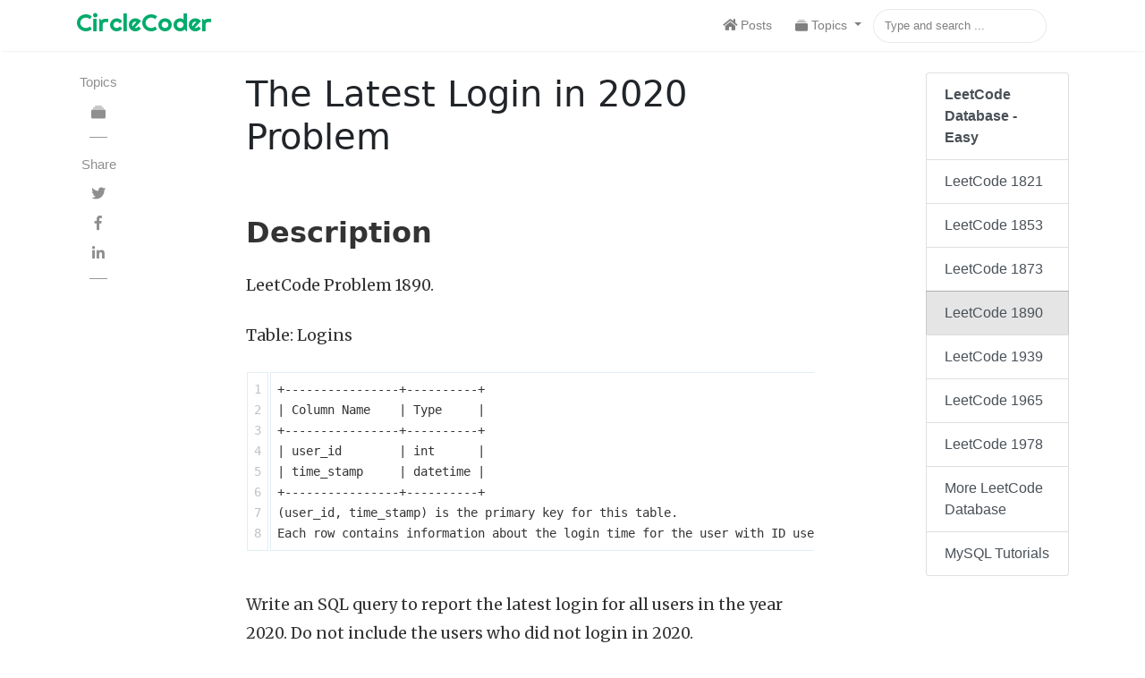

--- FILE ---
content_type: text/html; charset=utf-8
request_url: https://circlecoder.com/the-latest-login-in-2020/
body_size: 8704
content:
<!DOCTYPE html>
<html lang="en">
<head>
<meta charset="utf-8">
<meta name="viewport" content="width=device-width, initial-scale=1, shrink-to-fit=no">


<script data-ad-client="ca-pub-8271349713695192" async src="https://pagead2.googlesyndication.com/pagead/js/adsbygoogle.js"></script>


<!--
<link rel="icon" href="/assets/images/logo.png">
-->
<title>The Latest Login in 2020 Problem | CircleCoder</title>

<!-- Begin Jekyll SEO tag v2.8.0 -->
<title>The Latest Login in 2020 Problem | CircleCoder</title>
<meta name="generator" content="Jekyll v3.9.5" />
<meta property="og:title" content="The Latest Login in 2020 Problem" />
<meta property="og:locale" content="en_US" />
<meta name="description" content="LeetCode 1890. Write an SQL query to report the latest login for all users in the year 2020." />
<meta property="og:description" content="LeetCode 1890. Write an SQL query to report the latest login for all users in the year 2020." />
<link rel="canonical" href="https://circlecoder.com/the-latest-login-in-2020/" />
<meta property="og:url" content="https://circlecoder.com/the-latest-login-in-2020/" />
<meta property="og:site_name" content="CircleCoder" />
<meta property="og:type" content="article" />
<meta property="article:published_time" content="2021-06-13T00:00:00+00:00" />
<meta name="twitter:card" content="summary" />
<meta property="twitter:title" content="The Latest Login in 2020 Problem" />
<script type="application/ld+json">
{"@context":"https://schema.org","@type":"BlogPosting","dateModified":"2021-06-13T00:00:00+00:00","datePublished":"2021-06-13T00:00:00+00:00","description":"LeetCode 1890. Write an SQL query to report the latest login for all users in the year 2020.","headline":"The Latest Login in 2020 Problem","mainEntityOfPage":{"@type":"WebPage","@id":"https://circlecoder.com/the-latest-login-in-2020/"},"url":"https://circlecoder.com/the-latest-login-in-2020/"}</script>
<!-- End Jekyll SEO tag -->


<link rel="stylesheet" href="https://stackpath.bootstrapcdn.com/bootstrap/4.1.3/css/bootstrap.min.css" integrity="sha384-MCw98/SFnGE8fJT3GXwEOngsV7Zt27NXFoaoApmYm81iuXoPkFOJwJ8ERdknLPMO" crossorigin="anonymous">
    
<link href="/assets/css/screen.css" rel="stylesheet">

<link href="/assets/css/main.css" rel="stylesheet">


<link rel="apple-touch-icon" sizes="180x180" href="/assets/favicon_io/apple-touch-icon.png">
<link rel="icon" type="image/png" sizes="32x32" href="/assets/favicon_io/favicon-32x32.png">
<link rel="icon" type="image/png" sizes="16x16" href="/assets/favicon_io/favicon-16x16.png">
<link rel="manifest" href="/assets/favicon_io/site.webmanifest">


<script src="/assets/js/jquery.min.js"></script>

</head>


<!-- change your GA id in _config.yml -->

<!-- Global site tag (gtag.js) - Google Analytics -->
<script async src="https://www.googletagmanager.com/gtag/js?id=G-3SNRQRLW8L"></script>
<script>
  window.dataLayer = window.dataLayer || [];
  function gtag(){dataLayer.push(arguments);}
  gtag('js', new Date());

  gtag('config', 'G-3SNRQRLW8L');
</script>




<body class="layout-post">
	<!-- defer loading of font and font awesome -->
	<noscript id="deferred-styles">
		<link href="https://fonts.googleapis.com/css?family=Righteous%7CMerriweather:300,300i,400,400i,700,700i" rel="stylesheet">
		<link rel="stylesheet" href="https://use.fontawesome.com/releases/v5.0.13/css/all.css" integrity="sha384-DNOHZ68U8hZfKXOrtjWvjxusGo9WQnrNx2sqG0tfsghAvtVlRW3tvkXWZh58N9jp" crossorigin="anonymous">
	</noscript>


<!-- Begin Menu Navigation
================================================== -->
<nav class="navbar navbar-expand-lg navbar-light bg-white fixed-top mediumnavigation nav-down">

    <div class="container pr-0">

    <!-- Begin Logo -->
<!--
    <a class="navbar-brand" href="/">
    <img src="/" alt="CircleCoder">
    </a>
-->
    <!-- End Logo -->
    <div class="mainheading">
        <h3 class="sitetitle"><a href="/index.html">CircleCoder</a></h3>
<!--
        <p class="lead">
            Tech Learning, Tech Sharing.
        </p>
-->
    </div>

    <button class="navbar-toggler" type="button" data-toggle="collapse" data-target="#navbarMediumish" aria-controls="navbarSupportedContent" aria-expanded="false" aria-label="Toggle navigation">
    <span class="navbar-toggler-icon"></span>
    </button>

    <div class="collapse navbar-collapse" id="navbarMediumish">

        <!-- Begin Menu -->

            <ul class="navbar-nav ml-auto">

                
                <li class="nav-item">
                
                <a class="nav-link" href="/index.html">
                    <i class="fa fa-home" aria-hidden="true"></i>
                    <span>Posts</span>
                </a>
                </li>

                <li class="nav-item dropdown">
                    <a class="nav-link dropdown-toggle" href="#" id="navbarDropdown" role="button" data-toggle="dropdown" aria-haspopup="true" aria-expanded="false">
                        <svg width="1em" height="1em" viewBox="0 0 16 16" class="bi bi-collection-fill" fill="currentColor" xmlns="http://www.w3.org/2000/svg">
                            <path d="M0 13a1.5 1.5 0 0 0 1.5 1.5h13A1.5 1.5 0 0 0 16 13V6a1.5 1.5 0 0 0-1.5-1.5h-13A1.5 1.5 0 0 0 0 6v7z"/>
                            <path fill-rule="evenodd" d="M2 3a.5.5 0 0 0 .5.5h11a.5.5 0 0 0 0-1h-11A.5.5 0 0 0 2 3zm2-2a.5.5 0 0 0 .5.5h7a.5.5 0 0 0 0-1h-7A.5.5 0 0 0 4 1z"/>
                        </svg>
                        <span>Topics</span>
                    </a>
                    <div class="dropdown-menu" aria-labelledby="navbarDropdown">
                        <a class="dropdown-item" href="/topics.html">All Topics</a>
                        <div class="dropdown-divider"></div>
                        <a class="dropdown-item" href="/leetcode-solution-list/">LeetCode</a>
                        <div class="dropdown-divider"></div>
                        <a class="dropdown-item" href="/leetcode-database-solution-list/">LeetCode Database</a>
                        <div class="dropdown-divider"></div>
                        <a class="dropdown-item" href="/git-short-answers-list/">Git Short Answers</a>
                        <div class="dropdown-divider"></div>
                        <a class="dropdown-item" href="/mysql-tutorial-list/">MySQL</a>
                        <div class="dropdown-divider"></div>
                        <a class="dropdown-item" href="/operating-system-topic-list/">Operating System</a>
                        <div class="dropdown-divider"></div>
                        <a class="dropdown-item" href="/object-oriented-design-topic-list/">Object Oriented Design</a>
                        <div class="dropdown-divider"></div>
                        <a class="dropdown-item" href="/cplusplus-concept-list/">C++ Concepts</a>
                    </div>
                </li>


<!--
                <li class="nav-item">
                <a class="nav-link" href="/about">About</a>
                </li>


                <li class="nav-item">
                <a target="_blank" class="nav-link" href="https://bootstrapstarter.com/bootstrap-templates/template-mediumish-bootstrap-jekyll/"> Docs</a>
                </li>

                <li class="nav-item">
                <a target="_blank" class="nav-link" href="https://www.wowthemes.net/themes/mediumish-wordpress/"><i class="fab fa-wordpress-simple"></i> WP Version</a>
                </li>

                <li class="nav-item">
                <a target="_blank" class="nav-link" href="https://www.wowthemes.net/themes/mediumish-ghost/"><i class="fab fa-snapchat-ghost"></i> Ghost Version</a>
                </li>

                <li class="nav-item">
                <a target="_blank" class="nav-link" href="https://github.com/wowthemesnet/mediumish-theme-jekyll"><i class="fab fa-github"></i> Fork on Github</a>
                </li>
-->

                <script src="/assets/js/lunr.js"></script>


<style>
    .lunrsearchresult .title {color: #d9230f;}
    .lunrsearchresult .url {color: silver;}
    .lunrsearchresult a {display: block; color: #777;}
    .lunrsearchresult a:hover, .lunrsearchresult a:focus {text-decoration: none;}
    .lunrsearchresult a:hover .title {text-decoration: underline;}
</style>


<form class="bd-search" onSubmit="return lunr_search(document.getElementById('lunrsearch').value);">
    <input type="text" class="form-control text-small launch-modal-search" id="lunrsearch" name="q" maxlength="255" value="" placeholder="Type and search ..."/>
</form>

<div id="lunrsearchresults">
    <ul></ul>
</div>

<script src="/assets/js/lunrsearchengine.js"></script>

            </ul>

        <!-- End Menu -->

    </div>

    </div>
</nav>
<!-- End Navigation
================================================== -->

<div class="site-content">

<div class="container">

<!-- Site Title
================================================== -->
<!--
<div class="mainheading">
    <h1 class="sitetitle">CircleCoder</h1>
    <p class="lead">
        Tech Learning, Tech Sharing.
    </p>
</div>
-->

<!-- Content
================================================== -->
<div class="main-content">
    <!-- Begin Article
================================================== -->
<!--<div class="container">-->
    <div class="row">

        <!-- Post Share -->
        <div class="col-md-1 col-lg-1 pl-0">
            <div class="share sticky-top sticky-top-80">

    <p>
        Topics
    </p>
    <ul>
        <li class="ml-1 mr-1">
            <a href="/topics.html">
                <svg width="1em" height="1em" viewBox="0 0 16 16" class="bi bi-collection-fill" fill="currentColor" xmlns="http://www.w3.org/2000/svg">
                    <path d="M0 13a1.5 1.5 0 0 0 1.5 1.5h13A1.5 1.5 0 0 0 16 13V6a1.5 1.5 0 0 0-1.5-1.5h-13A1.5 1.5 0 0 0 0 6v7z"/>
                    <path fill-rule="evenodd" d="M2 3a.5.5 0 0 0 .5.5h11a.5.5 0 0 0 0-1h-11A.5.5 0 0 0 2 3zm2-2a.5.5 0 0 0 .5.5h7a.5.5 0 0 0 0-1h-7A.5.5 0 0 0 4 1z"/>
                </svg>
            </a>
        </li>
    </ul>
    <div class="sep"></div>

    <p>
        Share
    </p>
    <ul>
        <li class="ml-1 mr-1">
            <a target="_blank" href="https://twitter.com/intent/tweet?text=The Latest Login in 2020 Problem&url=https://circlecoder.com/the-latest-login-in-2020/" onclick="window.open(this.href, 'twitter-share', 'width=550,height=235');return false;">
                <i class="fab fa-twitter"></i>
            </a>
        </li>

        <li class="ml-1 mr-1">
            <a target="_blank" href="https://facebook.com/sharer.php?u=https://circlecoder.com/the-latest-login-in-2020/" onclick="window.open(this.href, 'facebook-share', 'width=550,height=435');return false;">
                <i class="fab fa-facebook-f"></i>
            </a>
        </li>

        <li class="ml-1 mr-1">
            <a target="_blank" href="https://www.linkedin.com/shareArticle?mini=true&url=https://circlecoder.com/the-latest-login-in-2020/" onclick="window.open(this.href, 'width=550,height=435');return false;">
                <i class="fab fa-linkedin-in"></i>
            </a>
        </li>

    </ul>
<!--     -->
    <div class="sep"></div>

    
        <script async src="//pagead2.googlesyndication.com/pagead/js/adsbygoogle.js"></script>
<!-- Under Header -->
<ins class="adsbygoogle"
    style="display:block"
    data-ad-client="ca-pub-8271349713695192"
    data-ad-slot=""
    data-ad-format="auto"
    data-full-width-responsive="true"></ins>
<script>
(adsbygoogle = window.adsbygoogle || []).push({});
</script>
<br/>
    
    
<!--
    <ul>
        <li>
        <a class="small smoothscroll" href="#disqus_thread"></a>
        </li>
    </ul>
-->
<!--     -->
</div>

        </div>
        <div class="col-md-1 col-lg-1 pl-0">
        </div>
        <!-- Post -->
        <!---->

        <!--<div class="col-md-7 col-lg-7 flex-first flex-md-unordered">-->
        <div class="col-md-7 col-lg-7">
            <div class="mainheading">

                <!-- Author Box -->
                

                <!-- Post Title -->
                <h1 class="posttitle">The Latest Login in 2020 Problem</h1>

            </div>

            <!-- Post Featured Image -->
<!--            
-->
            <!-- End Featured Image -->

            <!-- Post Content -->
            <div class="article-post">
                
                <!-- Toc if any -->
                
                <!-- End Toc -->
                <p><br /></p>

<h2 id="description">Description</h2>

<p>LeetCode Problem 1890.</p>

<p>Table: Logins</p>
<div class="language-plaintext highlighter-rouge"><div class="highlight"><pre class="highlight"><code><table class="rouge-table"><tbody><tr><td class="rouge-gutter gl"><pre class="lineno">1
2
3
4
5
6
7
8
</pre></td><td class="rouge-code"><pre>+----------------+----------+
| Column Name    | Type     |
+----------------+----------+
| user_id        | int      |
| time_stamp     | datetime |
+----------------+----------+
(user_id, time_stamp) is the primary key for this table.
Each row contains information about the login time for the user with ID user_id.
</pre></td></tr></tbody></table></code></pre></div></div>

<p>Write an SQL query to report the latest login for all users in the year 2020. Do not include the users who did not login in 2020.</p>

<p>Return the result table in any order.</p>

<p>The query result format is in the following example:</p>

<div class="language-plaintext highlighter-rouge"><div class="highlight"><pre class="highlight"><code><table class="rouge-table"><tbody><tr><td class="rouge-gutter gl"><pre class="lineno">1
2
3
4
5
6
7
8
9
10
11
12
13
14
15
16
17
18
19
20
21
22
23
24
25
26
27
28
</pre></td><td class="rouge-code"><pre>Logins table:
+---------+---------------------+
| user_id | time_stamp          |
+---------+---------------------+
| 6       | 2020-06-30 15:06:07 |
| 6       | 2021-04-21 14:06:06 |
| 6       | 2019-03-07 00:18:15 |
| 8       | 2020-02-01 05:10:53 |
| 8       | 2020-12-30 00:46:50 |
| 2       | 2020-01-16 02:49:50 |
| 2       | 2019-08-25 07:59:08 |
| 14      | 2019-07-14 09:00:00 |
| 14      | 2021-01-06 11:59:59 |
+---------+---------------------+

Result table:
+---------+---------------------+
| user_id | last_stamp          |
+---------+---------------------+
| 6       | 2020-06-30 15:06:07 |
| 8       | 2020-12-30 00:46:50 |
| 2       | 2020-01-16 02:49:50 |
+---------+---------------------+

User 6 logged into their account 3 times but only once in 2020, so we include this login in the result table.
User 8 logged into their account 2 times in 2020, once in February and once in December. We include only the latest one (December) in the result table.
User 2 logged into their account 2 times but only once in 2020, so we include this login in the result table.
User 14 did not login in 2020, so we do not include them in the result table.
</pre></td></tr></tbody></table></code></pre></div></div>

<p><br /></p>

<h2 id="mysql-solution">MySQL Solution</h2>

<div class="language-sql highlighter-rouge"><div class="highlight"><pre class="highlight"><code><table class="rouge-table"><tbody><tr><td class="rouge-gutter gl"><pre class="lineno">1
2
3
4
</pre></td><td class="rouge-code"><pre><span class="k">select</span> <span class="n">user_id</span><span class="p">,</span> <span class="k">max</span><span class="p">(</span><span class="n">time_stamp</span><span class="p">)</span> <span class="k">as</span> <span class="n">last_stamp</span>
<span class="k">from</span> <span class="n">Logins</span>
<span class="k">where</span> <span class="nb">year</span><span class="p">(</span><span class="n">time_stamp</span><span class="p">)</span> <span class="o">=</span> <span class="mi">2020</span>
<span class="k">group</span> <span class="k">by</span> <span class="n">user_id</span>
</pre></td></tr></tbody></table></code></pre></div></div>

            </div>

            <!-- Rating -->
            

            <!-- Post Date -->
            <p>
                <small>
                    <span class="post-date"><time class="post-date" datetime="2021-06-13">13 Jun 2021</time></span>           
                    
                </small>
            </p>

            <!-- Post Categories (Add | sort later) -->
            <div class="after-post-cats">
                <ul class="tags mb-4">
                    
                    
                    <li>
                        <a class="smoothscroll" href="/categories#Database">Database</a>
                    </li>
                    
                </ul>
            </div>
            <!-- End Categories -->

            <!-- Post Tags (Add | sort later) -->
            <div class="after-post-tags">
                <ul class="tags">
                    
                    
                    <li>
                        <a class="smoothscroll" href="/tags#MySQL">#MySQL</a>
                    </li>
                    
                    <li>
                        <a class="smoothscroll" href="/tags#Leetcode">#Leetcode</a>
                    </li>
                    
                </ul>
            </div>
            <!-- End Tags -->

            <!-- Prev/Next -->
            <div class="row PageNavigation d-flex justify-content-between font-weight-bold">
            
            <a class="prev d-block col-md-6" href="/suspicious-bank-accounts/"> &laquo; Suspicious Bank Accounts Problem</a>
            
            
            <a class="next d-block col-md-6 text-lg-right" href="/all-the-pairs-with-the-maximum-number-of-common-followers/">All the Pairs With the Maximum Number of Common Followers Problem &raquo; </a>
            
            <div class="clearfix"></div>
            </div>
            <!-- End Categories -->

            <div class="row">
                <br/>
            </div>

        </div>


        <div class="offset-md-0 col-md-3 offset-lg-1 col-lg-2 ">
            



            



            



            



            



            



            



            
<div id="list-example" class="list-group">

    <a class="list-group-item list-group-item-action" href="/leetcode-database-solution-list/"><b>LeetCode Database - Easy</b></a>

    
        <a class="list-group-item list-group-item-action" href="/find-customers-with-positive-revenue-this-year/">LeetCode 1821</a>
    

    
        <a class="list-group-item list-group-item-action" href="/convert-date-format/">LeetCode 1853</a>
    

    
        <a class="list-group-item list-group-item-action" href="/calculate-special-bonus/">LeetCode 1873</a>
    

    
        <a class="list-group-item list-group-item-action sidebar-highlight" href="/the-latest-login-in-2020/">LeetCode 1890</a>
    

    
        <a class="list-group-item list-group-item-action" href="/users-that-actively-request-confirmation-messages/">LeetCode 1939</a>
    

    
        <a class="list-group-item list-group-item-action" href="/employees-with-missing-information/">LeetCode 1965</a>
    

    
        <a class="list-group-item list-group-item-action" href="/employees-whose-manager-left-the-company/">LeetCode 1978</a>
    

    <a class="list-group-item list-group-item-action" href="/leetcode-database-solution-list/">More LeetCode Database</a>

    <a class="list-group-item list-group-item-action" href="/mysql-tutorial-list/">MySQL Tutorials</a>

</div>




            



            



            



            



            



        </div>


    </div>
<!-- End Article
================================================== -->


    
        <script async src="//pagead2.googlesyndication.com/pagead/js/adsbygoogle.js"></script>
<!-- Under Header -->
<ins class="adsbygoogle"
    style="display:block"
    data-ad-client="ca-pub-8271349713695192"
    data-ad-slot=""
    data-ad-format="auto"
    data-full-width-responsive="true"></ins>
<script>
(adsbygoogle = window.adsbygoogle || []).push({});
</script>
<br/>
    



<!-- Similar Posts 
================================================== -->
    <div class="section-title">
        <br/>
        <h2><span>Related Posts</span></h2>
    </div>
    <div class="row listrecent">
        
        
            
                
                    
                
            
        
            
                
                    
                
            
        
            
                
                    
                
            
        
            
                
                    
                
            
        
            
                
                    
                
            
        
            
                
                    
                
            
        
            
                
                    
                
            
        
            
                
                    
                
            
        
            
                
                    
                
            
        
            
                
                    
                
            
        
            
                
                    
                
            
        
            
                
                    
                
            
        
            
                
                    
                
            
        
            
                
                    
                
            
        
            
                
                    
                
            
        
            
                
                    
                
            
        
            
                
                    
                
            
        
            
                
                    
                
            
        
            
                
                    
                
            
        
            
                
                    
                
            
        
            
                
                    
                
            
        
            
                
                    
                
            
        
            
                
                    
                
            
        
            
                
                    
                
            
        
            
                
                    
                
            
        
            
                
                    
                
            
        
            
                
                    
                
            
        
            
                
                    
                
            
        
            
                
                    
                
            
        
            
                
                    
                
            
        
            
                
                    
                
            
        
            
                
                    
                
            
        
            
                
                    
                
            
        
            
                
                    
                
            
        
            
                
                    
                
            
        
            
                
                    
                
            
        
            
                
                    
                
            
        
            
                
                    
                
            
        
            
                
                    
                
            
        
            
                
                    
                
            
        
            
                
                    
                
            
        
            
                
                    
                
            
        
            
                
                    
                
            
        
            
                
                    
                
            
        
            
                
                    
                
            
        
            
                
                    
                
            
        
            
                
                    
                
            
        
            
                
                    
                
            
        
            
                
                    
                
            
        
            
                
                    
                
            
        
            
                
                    
                
            
        
            
                
                    
                
            
        
            
                
                    
                
            
        
            
                
                    
                
            
        
            
                
                    
                
            
        
            
                
                    
                
            
        
            
                
                    
                
            
        
            
                
                    
                
            
        
            
                
                    
                
            
        
            
                
                    
                
            
        
            
                
                    
                
            
        
            
                
                    
                
            
        
            
                
                    
                
            
        
            
                
                    
                
            
        
            
                
                    
                
            
        
            
                
                    
                
            
        
            
                
                    
                
            
        
            
                
                    
                
            
        
            
                
                    
                
            
        
            
                
                    
                
            
        
            
                
                    
                
            
        
            
                
                    
                
            
        
            
                
                    
                
            
        
            
                
                    
                
            
        
            
                
                    
                
            
        
            
                
                    
                
            
        
            
                
                    
                
            
        
            
                
                    
                
            
        
            
                
                    
                
            
        
            
                
                    
                
            
        
            
                
                    
                
            
        
            
                
                    
                
            
        
            
                
                    
                
            
        
            
                
                    
                
            
        
            
                
                    
                
            
        
            
                
                    
                
            
        
            
                
                    
                
            
        
            
                
                    
                
            
        
            
                
                    
                
            
        
            
                
                    
                
            
        
            
                
                    
                
            
        
            
                
                    
                
            
        
            
                
                    
                
            
        
            
                
                    
                
            
        
            
                
                    
                
            
        
            
                
                    
                
            
        
            
                
                    
                
            
        
            
                
                    
                
            
        
            
                
                    
                
            
        
            
                
                    
                
            
        
            
                
                    
                
            
        
            
                
                    
                
            
        
            
                
                    
                
            
        
            
                
                    
                
            
        
            
                
                    
                
            
        
            
                
                    
                
            
        
            
                
                    
                
            
        
            
                
                    
                
            
        
            
                
                    
                
            
        
            
                
                    
                
            
        
            
                
                    
                
            
        
            
                
                    
                
            
        
            
                
                    
                
            
        
            
                
                    
                
            
        
            
                
                    
                
            
        
            
                
                    
                
            
        
            
                
                    
                
            
        
            
                
                    
                
            
        
            
                
                    
                
            
        
            
                
                    
                
            
        
            
                
                    
                
            
        
            
                
                    
                
            
        
            
                
                    
                
            
        
            
                
                    
                
            
        
            
                
                    
                
            
        
            
                
                    
                
            
        
            
                
                    
                
            
        
            
                
                    
                
            
        
            
                
                    
                
            
        
            
                
                    
                
            
        
            
                
                    
                
            
        
            
                
                    
                
            
        
            
                
                    
                
            
        
            
                
                    
                
            
        
            
                
                    
                
            
        
            
                
                    
                
            
        
            
                
                    
                
            
        
            
                
                    
                
            
        
            
                
                    
                
            
        
            
                
                    
                
            
        
            
                
                    
                
            
        
            
                
                    
                
            
        
            
                
                    
                
            
        
            
                
                    
                
            
        
            
                
                    
                
            
        
            
                
                    
                
            
        
            
                
                    
                
            
        
            
                
                    
                
            
        
            
                
                    
                
            
        
            
                
                    
                
            
        
            
                
                    
                
            
        
            
                
                    
                
            
        
            
                
                    
                
            
        
            
                
                    
                
            
        
            
                
                    
                
            
        
            
                
                    
                
            
        
            
                
                    
                
            
        
            
                
                    
                
            
        
            
                
                    
                
            
        
            
                
                    
                
            
        
            
                
                    
                
            
        
            
                
                    
                
            
        
            
                
                    
                
            
        
            
                
                    
                
            
        
            
                
                    
                
            
        
            
                
                    
                
            
        
            
                
                    
                
            
        
            
                
                    
                
            
        
            
                
                    
                
            
        
            
                
                    
                
            
        
            
                
                    
                
            
        
            
                
                    
                
            
        
            
                
                    
                
            
        
            
                
                    
                
            
        
            
                
                    
                
            
        
            
                
                    
                
            
        
            
                
                    
                
            
        
            
                
                    
                
            
        
            
                
                    
                
            
        
            
                
                    
                
            
        
            
                
                    
                
            
        
            
                
                    
                
            
        
            
                
                    
                
            
        
            
                
                    
                
            
        
            
                
                    
                
            
        
            
                
                    
                
            
        
            
                
                    
                
            
        
            
                
                    
                
            
        
            
                
                    
                
            
        
            
                
                    
                
            
        
            
                
                    
                
            
        
            
                
                    
                
            
        
            
                
                    
                
            
        
            
                
                    
                
            
        
            
                
                    
                
            
        
            
                
                    
                
            
        
            
                
                    
                
            
        
            
                
                    
                
            
        
            
                
                    
                
            
        
            
                
                    
                
            
        
            
                
                    
                
            
        
            
                
                    
                
            
        
            
                
                    
                
            
        
            
                
                    
                
            
        
            
                
                    
                
            
        
            
                
                    
                
            
        
            
                
                    
                
            
        
            
                
                    
                
            
        
            
                
                    
                
            
        
            
                
                    
                
            
        
            
                
                    
                
            
        
            
                
                    
                
            
        
            
                
                    
                
            
        
            
                
                    
                
            
        
            
                
                    
                
            
        
            
                
                    
                
            
        
            
                
                    
                
            
        
            
                
                    
                
            
        
            
                
                    
                
            
        
            
                
                    
                
            
        
            
                
                    
                
            
        
            
                
                    
                
            
        
            
                
                    
                
            
        
            
                
                    
                
            
        
            
                
                    
                
            
        
            
                
                    
                
            
        
            
                
                    
                
            
        
            
                
                    
                
            
        
            
                
                    
                
            
        
            
                
                    
                
            
        
            
                
                    
                
            
        
            
                
                    
                
            
        
            
                
                    
                
            
        
            
                
                    
                
            
        
            
                
                    
                
            
        
            
                
                    
                
            
        
            
                
                    
                
            
        
            
                
                    
                
            
        
            
                
                    
                
            
        
            
                
                    
                
            
        
            
                
                    
                
            
        
            
                
                    
                
            
        
            
                
                    
                
            
        
            
                
                    
                
            
        
            
                
                    
                
            
        
            
                
                    
                
            
        
            
                
                    
                
            
        
            
                
                    
                
            
        
            
                
                    
                
            
        
            
                
                    
                
            
        
            
                
                    
                
            
        
            
                
                    
                
            
        
            
                
                    
                
            
        
            
                
                    
                
            
        
            
                
                    
                
            
        
            
                
                    
                
            
        
            
                
                    
                
            
        
            
                
                    
                
            
        
            
                
                    
                
            
        
            
                
                    
                
            
        
            
                
                    
                
            
        
            
                
                    
                
            
        
            
                
                    
                
            
        
            
                
                    
                
            
        
            
                
                    
                
            
        
            
                
                    
                
            
        
            
                
                    
                
            
        
            
                
                    
                
            
        
            
                
                    
                
            
        
            
                
                    
                
            
        
            
                
                    
                
            
        
            
                
                    
                
            
        
            
                
                    
                
            
        
            
                
                    
                
            
        
            
                
                    
                
            
        
            
                
                    
                
            
        
            
                
                    
                
            
        
            
                
                    
                
            
        
            
                
                    
                
            
        
            
                
                    
                
            
        
            
                
                    
                
            
        
            
                
                    
                
            
        
            
                
                    
                
            
        
            
                
                    
                
            
        
            
                
                    
                
            
        
            
                
                    
                
            
        
            
                
                    
                
            
        
            
                
                    
                
            
        
            
                
                    
                
            
        
            
                
                    
                
            
        
            
                
                    
                
            
        
            
                
                    
                
            
        
            
                
                    
                
            
        
            
                
                    
                
            
        
            
                
                    
                
            
        
            
                
                    
                
            
        
            
                
                    
                
            
        
            
                
                    
                
            
        
            
                
                    
                
            
        
            
                
                    
                
            
        
            
                
                    
                
            
        
            
                
                    
                
            
        
            
                
                    
                
            
        
            
                
                    
                
            
        
            
                
                    
                
            
        
            
                
                    
                
            
        
            
                
                    
                
            
        
            
                
                    
                
            
        
            
                
                    
                
            
        
            
                
                    
                
            
        
            
                
                    
                
            
        
            
                
                    
                
            
        
            
                
                    
                
            
        
            
                
                    
                
            
        
            
                
                    
                
            
        
            
                
                    
                
            
        
            
                
                    
                
            
        
            
                
                    
                
            
        
            
                
                    
                
            
        
            
                
                    
                
            
        
            
                
                    
                
            
        
            
                
                    
                
            
        
            
                
                    
                
            
        
            
                
                    
                
            
        
            
                
                    
                
            
        
            
                
                    
                
            
        
            
                
                    
                
            
        
            
                
                    
                
            
        
            
                
                    
                
            
        
            
                
                    
                
            
        
            
                
                    
                
            
        
            
                
                    
                
            
        
            
                
                    
                
            
        
            
                
                    
                
            
        
            
                
                    
                
            
        
            
                
                    
                
            
        
            
                
                    
                
            
        
            
                
                    
                
            
        
            
                
                    
                
            
        
            
                
                    
                
            
        
            
                
                    
                
            
        
            
                
                    
                
            
        
            
                
                    
                
            
        
            
                
                    
                
            
        
            
                
                    
                
            
        
            
                
                    
                
            
        
            
                
                    
                
            
        
            
                
                    
                
            
        
            
                
                    
                
            
        
            
                
                    
                
            
        
            
                
                    
                
            
        
            
                
                    
                
            
        
            
                
                    
                
            
        
            
                
                    
                
            
        
            
                
                    
                
            
        
            
                
                    
                
            
        
            
                
                    
                
            
        
            
                
                    
                
            
        
            
                
                    
                
            
        
            
                
                    
                
            
        
            
                
                    
                
            
        
            
                
                    
                
            
        
            
                
                    
                
            
        
            
                
                    
                
            
        
            
                
                    
                
            
        
            
                
                    
                
            
        
            
                
                    
                
            
        
            
                
                    
                
            
        
            
                
                    
                
            
        
            
                
                    
                
            
        
            
                
                    
                
            
        
            
                
                    
                
            
        
            
                
                    
                
            
        
            
                
                    
                
            
        
            
                
                    
                
            
        
            
                
                    
                
            
        
            
                
                    
                
            
        
            
                
                    
                
            
        
            
                
                    
                
            
        
            
                
                    
                
            
        
            
                
                    
                
            
        
            
                
                    
                
            
        
            
                
                    
                
            
        
            
                
                    
                
            
        
            
                
                    
                
            
        
            
                
                    
                
            
        
            
                
                    
                
            
        
            
                
                    
                
            
        
            
                
                    
                
            
        
            
                
                    
                
            
        
            
                
                    
                
            
        
            
                
                    
                
            
        
            
                
                    
                
            
        
            
                
                    
                
            
        
            
                
                    
                
            
        
            
                
                    
                
            
        
            
                
                    
                
            
                
                    
                
            
        
            
                
                    
                
            
        
            
                
                    
                
            
        
            
                
                    
                
            
        
            
                
                    
                
            
        
            
                
                    
                
            
        
            
                
                    
                
            
        
            
                
                    
                
            
        
            
                
                    
                
            
        
            
                
                    
                
            
        
            
                
                    
                
            
        
            
                
                    
                
            
        
            
                
                    
                
            
        
            
                
                    
                
            
        
            
                
                    
                
            
        
            
                
                    
                
            
        
            
                
                    
                
            
        
            
                
                    
                
            
        
            
                
                    
                
            
        
            
                
                    
                
            
        
            
                
                    
                
            
        
            
                
                    
                
            
        
            
                
                    
                
            
        
            
                
                    
                
            
        
            
                
                    
                
            
        
            
                
                    
                
            
        
            
                
                    
                
            
        
            
                
                    
                
            
        
            
                
                    
                
            
        
            
                
                    
                
            
        
            
                
                    
                
            
        
            
                
                    
                
            
        
            
                
                    
                
            
        
            
                
                    
                
            
        
            
                
                    
                
            
        
            
                
                    
                
            
        
            
                
                    
                
            
        
            
                
                    
                
            
        
            
                
                    
                
            
        
            
                
                    
                
            
        
            
                
                    
                
            
        
            
                
                    
                
            
        
            
                
                    
                
            
        
            
                
                    
                
            
        
            
                
                    
                
            
        
            
                
                    
                
            
        
            
                
                    
                
            
        
            
                
                    
                
            
        
            
                
                    
                
            
        
            
                
                    
                
            
        
            
                
                    
                
            
        
            
                
                    
                
            
        
            
                
                    
                
            
        
            
                
                    
                
            
        
            
                
                    
                
            
        
            
                
                    
                
            
        
            
                
                    
                
            
        
            
                
                    
                
            
        
            
                
                    
                
            
        
            
                
                    
                
            
        
            
                
                    
                
            
        
            
                
                    
                
            
        
            
                
                    
                
            
        
            
                
                    
                
            
        
            
                
                    
                
            
        
            
                
                    
                
            
        
            
                
                    
                
            
        
            
                
                    
                
            
        
            
                
                    
                
            
        
            
                
                    
                
            
        
            
                
                    
                
            
        
            
                
                    
                
            
        
            
                
                    
                
            
        
            
                
                    
                
            
        
            
                
                    
                
            
        
            
                
                    
                
            
        
            
                
                    
                
            
        
            
                
                    
                
            
        
            
                
                    
                
            
        
            
                
                    
                
            
        
            
                
                    
                
            
        
            
                
                    
                
            
        
            
                
                    
                
            
        
            
                
                    
                
            
        
            
                
                    
                
            
        
            
                
                    
                
            
        
            
                
                    
                
            
        
            
                
                    
                
            
        
            
                
                    
                
            
        
            
                
                    
                
            
        
            
                
                    
                
            
        
            
                
                    
                
            
        
            
                
                    
                
            
        
            
                
                    
                
            
        
            
                
                    
                
            
        
            
                
                    
                
            
        
            
                
                    
                
            
        
            
                
                    
                
            
        
            
                
                    
                
            
        
            
                
                    
                
            
        
            
                
                    
                
            
        
            
                
                    
                
            
        
            
                
                    
                
            
        
            
                
                    
                
            
        
            
                
                    
                
            
        
            
                
                    
                
            
        
            
                
                    
                
            
        
            
                
                    
                
            
        
            
                
                    
                
            
        
            
                
                    
                
            
        
            
                
                    
                
            
        
            
                
                    
                
            
        
            
                
                    
                
            
        
            
                
                    
                
            
        
            
                
                    
                
            
        
            
                
                    
                
            
        
            
                
                    
                
            
        
            
                
                    
                
            
        
            
                
                    
                
            
        
            
                
                    
                
            
        
            
                
                    
                
            
        
            
                
                    
                
            
        
            
                
                    
                
            
        
            
                
                    
                
            
        
            
                
                    
                
            
        
            
                
                    
                
            
        
            
                
                    
                
            
        
            
                
                    
                
            
        
            
                
                    
                
            
        
            
                
                    
                
            
        
            
                
                    
                
            
        
            
                
                    
                
            
        
            
                
                    
                
            
        
            
                
                    
                
            
        
            
                
                    
                
            
        
            
                
                    
                
            
        
            
                
                    
                
            
        
            
                
                    
                
            
        
            
                
                    
                
            
        
            
                
                    
                
            
        
            
                
                    
                
            
        
            
                
                    
                
            
        
            
                
                    
                
            
        
            
                
                    
                
            
        
            
                
                    
                
            
        
            
                
                    
                
            
        
            
                
                    
                
            
        
            
                
                    
                
            
        
            
                
                    
                
            
        
            
                
                    
                
            
        
            
                
                    
                
            
        
            
                
                    
                
            
        
            
                
                    
                
            
        
            
                
                    
                
            
        
            
                
                    
                
            
        
            
                
                    
                
            
        
            
                
                    
                
            
        
            
                
                    
                
            
        
            
                
                    
                
            
        
            
                
                    
                
            
        
            
                
                    
                
            
        
            
                
                    
                
            
        
            
                
                    
                
            
        
            
                
                    
                
            
        
            
                
                    
                
            
        
            
                
                    
                
            
        
            
                
                    
                
            
        
            
                
                    
                
            
        
            
                
                    
                
            
        
            
                
                    
                
            
        
            
                
                    
                
            
        
            
                
                    
                
            
        
            
                
                    
                
            
        
            
                
                    
                
            
        
            
                
                    
                
            
        
            
                
                    
                
            
        
            
                
                    
                
            
        
            
                
                    
                
            
        
            
                
                    
                
            
        
            
                
                    
                
            
        
            
                
                    
                
            
        
            
                
                    
                
            
        
            
                
                    
                
            
        
            
                
                    
                
            
        
            
                
                    
                
            
        
            
                
                    
                
            
        
            
                
                    
                
            
        
            
                
                    
                
            
        
            
                
                    
                
            
        
            
                
                    
                
            
        
            
                
                    
                
            
        
            
                
                    
                
            
        
            
                
                    
                
            
        
            
                
                    
                
            
        
            
                
                    
                
            
        
            
                
                    
                
            
        
            
                
                    
                
            
        
            
                
                    
                
            
        
            
                
                    
                
            
        
            
                
                    
                
            
        
            
                
                    
                
            
        
            
                
                    
                
            
        
            
                
                    
                
            
        
            
                
                    
                
            
        
            
                
                    
                
            
        
            
                
                    
                
            
        
            
                
                    
                
            
        
            
                
                    
                
            
        
            
                
                    
                
            
        
            
                
                    
                
            
        
            
                
                    
                
            
        
            
                
                    
                
            
        
            
                
                    
                
            
        
            
                
                    
                
            
        
            
                
                    
                
            
        
            
                
                    
                
            
        
            
                
                    
                
            
        
            
                
                    
                
            
        
            
                
                    
                
            
        
            
                
                    
                
            
        
            
                
                    
                
            
        
            
                
                    
                
            
        
            
                
                    
                
            
        
            
                
                    
                
            
        
            
                
                    
                
            
        
            
                
                    
                
            
        
            
                
                    
                
            
        
            
                
                    
                
            
        
            
                
                    
                
            
        
            
                
                    
                
            
        
            
                
                    
                
            
        
            
                
                    
                
            
        
            
                
                    
                
            
        
            
                
                    
                
            
        
            
                
                    
                
            
        
            
                
                    
                
            
        
            
                
                    
                
            
        
            
                
                    
                
            
        
            
                
                    
                
            
        
            
                
                    
                
            
        
            
                
                    
                
            
        
            
                
                    
                
            
        
            
                
                    
                
            
        
            
                
                    
                
            
        
            
                
                    
                
            
        
            
                
                    
                
            
        
            
                
                    
                
            
        
            
                
                    
                
            
        
            
                
                    
                
            
        
            
                
                    
                
            
        
            
                
                    
                
            
        
            
                
                    
                
            
        
            
                
                    
                
            
        
            
                
                    
                
            
        
            
                
                    
                
            
        
            
                
                    
                
            
        
            
                
                    
                
            
        
            
                
                    
                
            
        
            
                
                    
                
            
        
            
                
                    
                
            
        
            
                
                    
                
            
        
            
                
                    
                
            
        
            
                
                    
                
            
        
            
                
                    
                
            
        
            
                
                    
                
            
        
            
                
                    
                
            
        
            
                
                    
                
            
        
            
                
                    
                
            
        
            
                
                    
                
            
        
            
                
                    
                
            
        
            
                
                    
                
            
        
            
                
                    
                
            
        
            
                
                    
                
            
        
            
                
                    
                
            
        
            
                
                    
                
            
        
            
                
                    
                
            
        
            
                
                    
                
            
        
            
        
            
                
                    
                
            
        
            
                
                    
                
            
        
            
                
                    
                
            
        
            
                
                    
                
            
        
            
                
                    
                
            
        
            
        
            
                
                    
                
            
        
            
                
                    
                
            
        
            
                
                    
                
            
        
            
                
                    
                
            
        
            
                
                    
                
            
        
            
                
                    
                
            
        
            
                
                    
                
            
        
            
                
                    
                
            
        
            
                
                    
                
            
        
            
                
                    
                
            
        
            
                
                    
                
            
        
            
                
                    
                
            
        
            
                
                    
                
            
        
            
                
                    
                
            
        
            
                
                    
                
            
        
            
                
                    
                
            
        
            
                
                    
                
            
        
            
                
                    
                
            
        
            
                
                    
                
            
        
            
                
                    
                
            
        
            
                
                    
                
            
        
            
                
                    
                
            
        
            
                
                    
                
            
        
            
                
                    
                
            
        
            
                
                    
                
            
        
            
                
                    
                
            
        
            
                
                    
                
            
        
            
                
                    
                
            
        
            
                
                    
                
            
        
            
                
                    
                
            
        
            
                
                    
                
            
        
            
                
                    
                
            
        
            
                
                    
                
            
        
            
                
                    
                
            
        
            
                
                    
                
            
        
            
                
                    
                
            
        
            
                
                    
                
            
        
            
                
                    
                
            
        
            
                
                    
                
            
        
            
                
                    
                
            
        
            
                
                    
                
            
        
            
                
                    
                
            
        
            
                
                    
                
            
        
            
                
                    
                
            
        
            
                
                    
                
            
        
            
                
                    
                
            
        
            
                
                    
                
            
        
            
                
                    
                
            
        
            
                
                    
                
            
        
            
                
                    
                
            
        
            
                
                    
                
            
        
            
                
                    
                
            
        
            
                
                    
                
            
        
            
                
                    
                
            
        
            
                
                    
                
            
        
            
                
                    
                
            
        
            
                
                    
                
            
        
            
                
                    
                
            
        
            
                
                    
                
            
        
            
                
                    
                
            
        
            
                
                    
                
            
        
            
                
                    
                
            
        
            
                
                    
                
            
        
            
                
                    
                
            
        
            
                
                    
                
            
        
            
                
                    
                
            
        
            
                
                    
                
            
        
            
                
                    
                
            
        
            
                
                    
                
            
        
            
                
                    
                
            
        
            
                
                    
                
            
        
            
                
                    
                
            
        
            
                
                    
                
            
        
            
                
                    
                
            
        
            
                
                    
                
            
        
            
                
                    
                
            
        
            
                
                    
                
            
        
            
                
                    
                
            
        
            
                
                    
                
            
        
            
                
                    
                
            
        
            
                
                    
                
            
        
            
                
                    
                
            
        
            
                
                    
                
            
        
            
                
                    
                
            
        
            
                
                    
                
            
        
            
                
                    
                
            
        
            
                
                    
                
            
        
            
                
                    
                
            
        
            
                
                    
                
            
        
            
                
                    
                
            
        
            
                
                    
                
            
        
            
                
                    
                
            
        
            
                
                    
                
            
        
            
                
                    
                
            
        
            
                
                    
                
            
        
            
                
                    
                
            
        
            
                
                    
                
            
        
            
                
                    
                
            
        
            
                
                    
                
            
        
            
                
                    
                
            
        
            
                
                    
                
            
        
            
                
                    
                
            
        
            
                
                    
                
            
        
            
                
                    
                
            
        
            
                
                    
                
            
        
            
                
                    
                
            
        
            
                
                    
                
            
        
            
                
                    
                
            
        
            
                
                    
                
            
        
            
                
                    
                
            
        
            
                
                    
                
            
        
            
                
                    
                
            
        
            
                
                    
                
            
        
            
                
                    
                
            
        
            
                
                    
                        <!-- begin post -->


<div class="col-lg-4 col-md-6 mb-30px card-group">
    <div class="card h-100">
        <div class="maxthumb">
            <a href="/leetcodify-friends-recommendations/">
<!--                
-->
            </a>
        </div>
        <div class="card-body">
            <h2 class="card-title">
                <a class="text-dark" href="/leetcodify-friends-recommendations/">Leetcodify Friends Recommendations Problem</a>
                
            </h2>
            <h4 class="card-text">LeetCode 1917. Write an SQL query to recommend friends to...</h4>

            <div class="tags">
                
                    
                        <a class="btn follow" href="#">Database</a>
                        <!--<a class="btn follow" href="/categories#Database">Database</a>-->
                    
                

                
                
                    
                    <a class="btn follow" href="#">MySQL</a>
                    <!--<a class="btn follow" href="/tags#MySQL">MySQL</a>-->
                    
                    
                
                    
                    <a class="btn follow" href="#">Leetcode</a>
                    <!--<a class="btn follow" href="/tags#Leetcode">Leetcode</a>-->
                    
                    
                

            </div>

        </div>
        <div class="card-footer bg-white">
            <div class="wrapfooter">
                
                <span class="post-date">11 Sep 2021</span>
                </span>
                <span class="post-read-more"><a href="/leetcodify-friends-recommendations/" title="Read Post"><svg class="svgIcon-use" width="25" height="25" viewbox="0 0 25 25"><path d="M19 6c0-1.1-.9-2-2-2H8c-1.1 0-2 .9-2 2v14.66h.012c.01.103.045.204.12.285a.5.5 0 0 0 .706.03L12.5 16.85l5.662 4.126a.508.508 0 0 0 .708-.03.5.5 0 0 0 .118-.285H19V6zm-6.838 9.97L7 19.636V6c0-.55.45-1 1-1h9c.55 0 1 .45 1 1v13.637l-5.162-3.668a.49.49 0 0 0-.676 0z" fill-rule="evenodd"></path></svg></a></span>
                <div class="clearfix"></div>
            </div>
        </div>
    </div>
</div>
<!-- end post -->
                        
                    
                
            
        
            
                
                    
                
            
        
            
                
                    
                
            
        
            
                
                    
                
            
        
            
                
                    
                
            
        
            
                
                    
                
            
        
            
                
                    
                        <!-- begin post -->


<div class="col-lg-4 col-md-6 mb-30px card-group">
    <div class="card h-100">
        <div class="maxthumb">
            <a href="/count-salary-categories/">
<!--                
-->
            </a>
        </div>
        <div class="card-body">
            <h2 class="card-title">
                <a class="text-dark" href="/count-salary-categories/">Count Salary Categories Problem</a>
                
            </h2>
            <h4 class="card-text">LeetCode 1907. Write an SQL query to report the number...</h4>

            <div class="tags">
                
                    
                        <a class="btn follow" href="#">Database</a>
                        <!--<a class="btn follow" href="/categories#Database">Database</a>-->
                    
                

                
                
                    
                    <a class="btn follow" href="#">MySQL</a>
                    <!--<a class="btn follow" href="/tags#MySQL">MySQL</a>-->
                    
                    
                
                    
                    <a class="btn follow" href="#">Leetcode</a>
                    <!--<a class="btn follow" href="/tags#Leetcode">Leetcode</a>-->
                    
                    
                

            </div>

        </div>
        <div class="card-footer bg-white">
            <div class="wrapfooter">
                
                <span class="post-date">11 Sep 2021</span>
                </span>
                <span class="post-read-more"><a href="/count-salary-categories/" title="Read Post"><svg class="svgIcon-use" width="25" height="25" viewbox="0 0 25 25"><path d="M19 6c0-1.1-.9-2-2-2H8c-1.1 0-2 .9-2 2v14.66h.012c.01.103.045.204.12.285a.5.5 0 0 0 .706.03L12.5 16.85l5.662 4.126a.508.508 0 0 0 .708-.03.5.5 0 0 0 .118-.285H19V6zm-6.838 9.97L7 19.636V6c0-.55.45-1 1-1h9c.55 0 1 .45 1 1v13.637l-5.162-3.668a.49.49 0 0 0-.676 0z" fill-rule="evenodd"></path></svg></a></span>
                <div class="clearfix"></div>
            </div>
        </div>
    </div>
</div>
<!-- end post -->
                        
                    
                
            
        
            
                
                    
                
            
        
            
                
                    
                
            
        
            
                
                    
                        <!-- begin post -->


<div class="col-lg-4 col-md-6 mb-30px card-group">
    <div class="card h-100">
        <div class="maxthumb">
            <a href="/the-latest-login-in-2020/">
<!--                
-->
            </a>
        </div>
        <div class="card-body">
            <h2 class="card-title">
                <a class="text-dark" href="/the-latest-login-in-2020/">The Latest Login in 2020 Problem</a>
                
            </h2>
            <h4 class="card-text">LeetCode 1890. Write an SQL query to report the latest...</h4>

            <div class="tags">
                
                    
                        <a class="btn follow" href="#">Database</a>
                        <!--<a class="btn follow" href="/categories#Database">Database</a>-->
                    
                

                
                
                    
                    <a class="btn follow" href="#">MySQL</a>
                    <!--<a class="btn follow" href="/tags#MySQL">MySQL</a>-->
                    
                    
                
                    
                    <a class="btn follow" href="#">Leetcode</a>
                    <!--<a class="btn follow" href="/tags#Leetcode">Leetcode</a>-->
                    
                    
                

            </div>

        </div>
        <div class="card-footer bg-white">
            <div class="wrapfooter">
                
                <span class="post-date">13 Jun 2021</span>
                </span>
                <span class="post-read-more"><a href="/the-latest-login-in-2020/" title="Read Post"><svg class="svgIcon-use" width="25" height="25" viewbox="0 0 25 25"><path d="M19 6c0-1.1-.9-2-2-2H8c-1.1 0-2 .9-2 2v14.66h.012c.01.103.045.204.12.285a.5.5 0 0 0 .706.03L12.5 16.85l5.662 4.126a.508.508 0 0 0 .708-.03.5.5 0 0 0 .118-.285H19V6zm-6.838 9.97L7 19.636V6c0-.55.45-1 1-1h9c.55 0 1 .45 1 1v13.637l-5.162-3.668a.49.49 0 0 0-.676 0z" fill-rule="evenodd"></path></svg></a></span>
                <div class="clearfix"></div>
            </div>
        </div>
    </div>
</div>
<!-- end post -->
                        
                    
                
            
        
            
                
                    
                        <!-- begin post -->


<div class="col-lg-4 col-md-6 mb-30px card-group">
    <div class="card h-100">
        <div class="maxthumb">
            <a href="/suspicious-bank-accounts/">
<!--                
-->
            </a>
        </div>
        <div class="card-body">
            <h2 class="card-title">
                <a class="text-dark" href="/suspicious-bank-accounts/">Suspicious Bank Accounts Problem</a>
                
            </h2>
            <h4 class="card-text">LeetCode 1843. Write an SQL query to report the IDs...</h4>

            <div class="tags">
                
                    
                        <a class="btn follow" href="#">Database</a>
                        <!--<a class="btn follow" href="/categories#Database">Database</a>-->
                    
                

                
                
                    
                    <a class="btn follow" href="#">MySQL</a>
                    <!--<a class="btn follow" href="/tags#MySQL">MySQL</a>-->
                    
                    
                
                    
                    <a class="btn follow" href="#">Leetcode</a>
                    <!--<a class="btn follow" href="/tags#Leetcode">Leetcode</a>-->
                    
                    
                

            </div>

        </div>
        <div class="card-footer bg-white">
            <div class="wrapfooter">
                
                <span class="post-date">13 Jun 2021</span>
                </span>
                <span class="post-read-more"><a href="/suspicious-bank-accounts/" title="Read Post"><svg class="svgIcon-use" width="25" height="25" viewbox="0 0 25 25"><path d="M19 6c0-1.1-.9-2-2-2H8c-1.1 0-2 .9-2 2v14.66h.012c.01.103.045.204.12.285a.5.5 0 0 0 .706.03L12.5 16.85l5.662 4.126a.508.508 0 0 0 .708-.03.5.5 0 0 0 .118-.285H19V6zm-6.838 9.97L7 19.636V6c0-.55.45-1 1-1h9c.55 0 1 .45 1 1v13.637l-5.162-3.668a.49.49 0 0 0-.676 0z" fill-rule="evenodd"></path></svg></a></span>
                <div class="clearfix"></div>
            </div>
        </div>
    </div>
</div>
<!-- end post -->
                        
                    
                
            
        
            
                
                    
                        <!-- begin post -->


<div class="col-lg-4 col-md-6 mb-30px card-group">
    <div class="card h-100">
        <div class="maxthumb">
            <a href="/page-recommendations-II/">
<!--                
-->
            </a>
        </div>
        <div class="card-body">
            <h2 class="card-title">
                <a class="text-dark" href="/page-recommendations-II/">Page Recommendations II Problem</a>
                
            </h2>
            <h4 class="card-text">LeetCode 1892. Write an SQL query to find all the...</h4>

            <div class="tags">
                
                    
                        <a class="btn follow" href="#">Database</a>
                        <!--<a class="btn follow" href="/categories#Database">Database</a>-->
                    
                

                
                
                    
                    <a class="btn follow" href="#">MySQL</a>
                    <!--<a class="btn follow" href="/tags#MySQL">MySQL</a>-->
                    
                    
                
                    
                    <a class="btn follow" href="#">Leetcode</a>
                    <!--<a class="btn follow" href="/tags#Leetcode">Leetcode</a>-->
                    
                    
                

            </div>

        </div>
        <div class="card-footer bg-white">
            <div class="wrapfooter">
                
                <span class="post-date">13 Jun 2021</span>
                </span>
                <span class="post-read-more"><a href="/page-recommendations-II/" title="Read Post"><svg class="svgIcon-use" width="25" height="25" viewbox="0 0 25 25"><path d="M19 6c0-1.1-.9-2-2-2H8c-1.1 0-2 .9-2 2v14.66h.012c.01.103.045.204.12.285a.5.5 0 0 0 .706.03L12.5 16.85l5.662 4.126a.508.508 0 0 0 .708-.03.5.5 0 0 0 .118-.285H19V6zm-6.838 9.97L7 19.636V6c0-.55.45-1 1-1h9c.55 0 1 .45 1 1v13.637l-5.162-3.668a.49.49 0 0 0-.676 0z" fill-rule="evenodd"></path></svg></a></span>
                <div class="clearfix"></div>
            </div>
        </div>
    </div>
</div>
<!-- end post -->
                        
                    
                
            
        
            
                
                    
                        <!-- begin post -->


<div class="col-lg-4 col-md-6 mb-30px card-group">
    <div class="card h-100">
        <div class="maxthumb">
            <a href="/orders-with-maximum-quantity-above-average/">
<!--                
-->
            </a>
        </div>
        <div class="card-body">
            <h2 class="card-title">
                <a class="text-dark" href="/orders-with-maximum-quantity-above-average/">Orders With Maximum Quantity Above Average Problem</a>
                
            </h2>
            <h4 class="card-text">LeetCode 1867. Write an SQL query to find the order_id...</h4>

            <div class="tags">
                
                    
                        <a class="btn follow" href="#">Database</a>
                        <!--<a class="btn follow" href="/categories#Database">Database</a>-->
                    
                

                
                
                    
                    <a class="btn follow" href="#">MySQL</a>
                    <!--<a class="btn follow" href="/tags#MySQL">MySQL</a>-->
                    
                    
                
                    
                    <a class="btn follow" href="#">Leetcode</a>
                    <!--<a class="btn follow" href="/tags#Leetcode">Leetcode</a>-->
                    
                    
                

            </div>

        </div>
        <div class="card-footer bg-white">
            <div class="wrapfooter">
                
                <span class="post-date">13 Jun 2021</span>
                </span>
                <span class="post-read-more"><a href="/orders-with-maximum-quantity-above-average/" title="Read Post"><svg class="svgIcon-use" width="25" height="25" viewbox="0 0 25 25"><path d="M19 6c0-1.1-.9-2-2-2H8c-1.1 0-2 .9-2 2v14.66h.012c.01.103.045.204.12.285a.5.5 0 0 0 .706.03L12.5 16.85l5.662 4.126a.508.508 0 0 0 .708-.03.5.5 0 0 0 .118-.285H19V6zm-6.838 9.97L7 19.636V6c0-.55.45-1 1-1h9c.55 0 1 .45 1 1v13.637l-5.162-3.668a.49.49 0 0 0-.676 0z" fill-rule="evenodd"></path></svg></a></span>
                <div class="clearfix"></div>
            </div>
        </div>
    </div>
</div>
<!-- end post -->
                        
                    
                
            
        
            
                
                    
                
            
        
            
                
                    
                
            
        
            
                
                    
                
            
        
            
                
                    
                
            
        
            
                
                    
                
            
        
            
                
                    
                
            
        
            
                
                    
                
            
        
            
                
                    
                
            
        
            
                
                    
                
            
        
            
                
                    
                
            
        
            
                
                    
                
            
        
            
                
                    
                
            
        
            
                
                    
                
            
        
            
                
                    
                
            
        
            
                
                    
                
            
        
            
                
                    
                
            
        
            
                
                    
                
            
        
            
                
                    
                
            
        
            
                
                    
                
            
        
            
                
                    
                
            
        
            
                
                    
                
            
        
            
                
                    
                
            
        
            
                
                    
                
            
        
            
                
                    
                
            
        
            
                
                    
                
            
        
            
                
                    
                
            
        
            
                
                    
                
            
        
            
                
                    
                
            
        
            
                
                    
                
            
        
            
                
                    
                
            
        
            
                
                    
                
            
        
            
                
                    
                
            
        
            
                
                    
                
            
        
            
                
                    
                
            
        
            
                
                    
                
            
        
            
                
                    
                
            
        
            
                
                    
                
            
        
            
                
                    
                
            
        
            
                
                    
                
            
        
            
                
                    
                
            
        
            
                
                    
                
            
        
            
                
                    
                
            
        
            
                
                    
                
            
        
            
                
                    
                
            
        
            
                
                    
                
            
        
            
                
                    
                
            
        
            
                
                    
                
            
        
            
                
                    
                
            
        
            
                
                    
                
            
        
            
                
                    
                
            
        
            
                
                    
                
            
        
            
                
                    
                
            
        
            
                
                    
                
            
        
            
                
                    
                
            
        
            
                
                    
                
            
        
            
                
                    
                
            
        
            
                
                    
                
            
        
            
                
                    
                
            
        
            
                
                    
                
            
        
            
                
                    
                
            
        
            
                
                    
                
            
        
            
                
                    
                
            
        
            
                
                    
                
            
        
            
                
                    
                
            
        
            
                
                    
                
            
        
            
                
                    
                
            
        
            
                
                    
                
            
        
            
                
                    
                
            
        
            
                
                    
                
            
        
            
                
                    
                
            
        
            
                
                    
                
            
        
            
                
                    
                
            
        
            
                
                    
                
            
        
            
                
                    
                
            
        
            
                
                    
                
            
        
            
                
                    
                
            
        
            
                
                    
                
            
        
            
                
                    
                
            
        
            
                
                    
                
            
        
            
                
                    
                
            
        
            
                
                    
                
            
        
            
                
                    
                
            
        
            
                
                    
                
            
        
            
                
                    
                
            
        
            
                
                    
                
            
        
            
                
                    
                
            
        
            
                
                    
                
            
        
            
                
                    
                
            
        
            
                
                    
                
            
        
            
                
                    
                
            
        
            
                
                    
                
            
        
            
                
                    
                
            
        
            
                
                    
                
            
        
            
                
                    
                
            
        
            
                
                    
                
            
        
            
                
                    
                
            
        
            
                
                    
                
            
        
            
                
                    
                
            
        
            
                
                    
                
            
        
            
                
                    
                
            
        
            
                
                    
                
            
        
            
                
                    
                
            
        
            
                
                    
                
            
        
            
                
                    
                
            
        
            
                
                    
                
            
        
            
                
                    
                
            
        
            
                
                    
                
            
        
            
                
                    
                
            
        
            
                
                    
                
            
        
            
                
                    
                
            
        
            
                
                    
                
            
        
            
                
                    
                
            
        
            
                
                    
                
            
        
            
                
                    
                
            
        
            
                
                    
                
            
        
            
                
                    
                
            
        
            
                
                    
                
            
        
            
                
                    
                
            
        
            
                
                    
                
            
        
            
                
                    
                
            
        
            
                
                    
                
            
        
            
                
                    
                
            
        
            
                
                    
                
            
        
            
                
                    
                
            
        
            
                
                    
                
            
        
            
                
                    
                
            
        
            
                
                    
                
            
        
            
                
                    
                
            
        
            
                
                    
                
            
        
            
                
                    
                
            
        
            
                
                    
                
            
        
            
                
                    
                
            
        
            
                
                    
                
            
        
            
                
                    
                
            
        
            
                
                    
                
            
        
            
                
                    
                
            
        
            
                
                    
                
            
        
            
                
                    
                
            
        
            
                
                    
                
            
        
            
                
                    
                
            
        
            
                
                    
                
            
        
            
                
                    
                
            
        
            
                
                    
                
            
        
            
                
                    
                
            
        
            
                
                    
                
            
        
            
                
                    
                
            
        
            
                
                    
                
            
        
            
                
                    
                
            
        
            
                
                    
                
            
        
            
                
                    
                
            
        
            
                
                    
                
            
        
            
                
                    
                
            
        
            
                
                    
                
            
        
            
                
                    
                
            
        
            
                
                    
                
            
        
            
                
                    
                
            
        
            
                
                    
                
            
        
            
                
                    
                
            
        
            
                
                    
                
            
        
            
                
                    
                
            
        
            
                
                    
                
            
        
            
                
                    
                
            
        
            
                
                    
                
            
        
            
                
                    
                
            
        
            
                
                    
                
            
        
            
                
                    
                
            
        
            
                
                    
                
            
        
            
                
                    
                
            
        
            
                
                    
                
            
        
            
                
                    
                
            
        
            
                
                    
                
            
        
            
                
                    
                
            
        
            
                
                    
                
            
        
            
                
                    
                
            
        
            
                
                    
                
            
        
            
                
                    
                
            
        
            
                
                    
                
            
        
            
                
                    
                
            
        
            
                
                    
                
            
        
            
                
                    
                
            
        
            
                
                    
                
            
        
            
                
                    
                
            
        
            
                
                    
                
            
        
            
                
                    
                
            
        
            
                
                    
                
            
        
            
                
                    
                
            
        
            
                
                    
                
            
        
            
                
                    
                
            
        
            
                
                    
                
            
        
            
                
                    
                
            
        
            
                
                    
                
            
        
            
                
                    
                
            
        
            
                
                    
                
            
        
            
                
                    
                
            
        
            
                
                    
                
            
        
            
                
                    
                
            
        
            
                
                    
                
            
        
            
                
                    
                
            
        
            
                
                    
                
            
        
            
                
                    
                
            
        
            
                
                    
                
            
        
            
                
                    
                
            
        
            
                
                    
                
            
        
            
                
                    
                
            
        
            
                
                    
                
            
        
            
                
                    
                
            
        
            
                
                    
                
            
        
            
                
                    
                
            
        
            
                
                    
                
            
        
            
                
                    
                
            
        
            
                
                    
                
            
        
            
                
                    
                
            
        
            
                
                    
                
            
        
            
                
                    
                
            
        
            
                
                    
                
            
        
            
                
                    
                
            
        
            
                
                    
                
            
        
            
                
                    
                
            
        
            
                
                    
                
            
        
            
                
                    
                
            
        
            
                
                    
                
            
        
            
                
                    
                
            
        
            
                
                    
                
            
        
            
                
                    
                
            
        
            
                
                    
                
            
        
            
                
                    
                
            
        
            
                
                    
                
            
        
            
                
                    
                
            
        
            
                
                    
                
            
        
            
                
                    
                
            
        
            
                
                    
                
            
        
            
                
                    
                
            
        
            
                
                    
                
            
        
            
                
                    
                
            
        
            
                
                    
                
            
        
            
                
                    
                
            
        
            
                
                    
                
            
        
            
                
                    
                
            
        
            
                
                    
                
            
        
            
                
                    
                
            
        
            
                
                    
                
            
        
            
                
                    
                
            
        
            
                
                    
                
            
        
            
                
                    
                
            
        
            
                
                    
                
            
        
            
                
                    
                
            
        
            
                
                    
                
            
        
            
                
                    
                
            
        
            
                
                    
                
            
        
            
                
                    
                
            
        
            
                
                    
                
            
        
            
                
                    
                
            
        
            
                
                    
                
            
        
            
                
                    
                
            
        
            
                
                    
                
            
        
            
                
                    
                
            
        
            
                
                    
                
            
        
            
                
                    
                
            
        
            
                
                    
                
            
        
            
                
                    
                
            
        
            
                
                    
                
            
        
            
                
                    
                
            
        
    </div>

<!--</div>-->
<!-- End Post 
================================================== -->




<!-- Begin Comments
================================================== -->
<!--

    <div class="container">
        <div id="comments" class="row justify-content-center mb-5">
            <div class="col-md-8">
                <section class="disqus">
    <div id="disqus_thread"></div>
    <script type="text/javascript">
        var disqus_shortname = ''; 
        var disqus_developer = 0;
        (function() {
            var dsq = document.createElement('script'); dsq.type = 'text/javascript'; dsq.async = true;
            dsq.src = window.location.protocol + '//' + disqus_shortname + '.disqus.com/embed.js';
            (document.getElementsByTagName('head')[0] || document.getElementsByTagName('body')[0]).appendChild(dsq);
        })();
    </script>
    <noscript>Please enable JavaScript to view the <a href="http://disqus.com/?ref_noscript">comments powered by Disqus.</a></noscript>
    <a href="http://disqus.com" class="dsq-brlink">comments powered by <span class="logo-disqus">Disqus</span></a>
</section>

            </div>
        </div>
    </div>

-->
<!--End Comments
================================================== -->

<!-- Review with LD-JSON, adapt it for your needs if you like, but make sure you test the generated HTML source code first: 
https://search.google.com/structured-data/testing-tool/u/0/
================================================== -->

</div>



<!-- Bottom Alert Bar
================================================== -->
<!--

-->
    
</div>


<!-- Categories Jumbotron
================================================== -->
<!--
<div class="jumbotron fortags">
	<div class="d-md-flex h-100">
		<div class="col-md-4 transpdark align-self-center text-center h-100">
            <div class="d-md-flex align-items-center justify-content-center h-100">
                <h2 class="d-md-block align-self-center py-1 font-weight-light">Explore <span class="d-none d-md-inline">→</span></h2>
            </div>
		</div>
		<div class="col-md-8 p-5 align-self-center text-center">
            
            
                
                    <a class="mt-1 mb-1" href="/categories#Tutorial">Tutorial (1)</a>
                
                    <a class="mt-1 mb-1" href="/categories#Algorithm">Algorithm (729)</a>
                
                    <a class="mt-1 mb-1" href="/categories#Data-Structure">Data Structure (761)</a>
                
                    <a class="mt-1 mb-1" href="/categories#C++-Concepts">C++ Concepts (20)</a>
                
                    <a class="mt-1 mb-1" href="/categories#Design-Pattern">Design Pattern (2)</a>
                
                    <a class="mt-1 mb-1" href="/categories#Object-Oriented-Design">Object-Oriented Design (3)</a>
                
                    <a class="mt-1 mb-1" href="/categories#Operating-System">Operating System (11)</a>
                
                    <a class="mt-1 mb-1" href="/categories#List">List (7)</a>
                
                    <a class="mt-1 mb-1" href="/categories#Database">Database (178)</a>
                
                    <a class="mt-1 mb-1" href="/categories#MySQL">MySQL (23)</a>
                
                    <a class="mt-1 mb-1" href="/categories#Git">Git (8)</a>
                
            
            
		</div>
	</div>
</div>
-->

<!-- Begin Footer
================================================== -->
<footer class="footer">
    <div class="container">
        <div class="row">
            <div class="col-12 text-center text-lg-center">
                Copyright © 2024 CircleCoder | All Rights Reserved | <a target="_blank" href="https://phair.io/">Phair.io</a> | <a target="_blank" href="https://patternful.ai/">Patternful.ai</a>
            </div>
<!--
            <div class="col-md-6 col-sm-6 text-center text-lg-right">    
                <a target="_blank" href="https://www.wowthemes.net/mediumish-free-jekyll-template/">Mediumish Jekyll Theme</a> by WowThemes.net
            </div>
-->
        </div>
    </div>
</footer>
<!-- End Footer
================================================== -->

</div> <!-- /.site-content -->

<!-- Scripts
================================================== -->

<script src="https://cdnjs.cloudflare.com/ajax/libs/popper.js/1.14.6/umd/popper.min.js" integrity="sha384-wHAiFfRlMFy6i5SRaxvfOCifBUQy1xHdJ/yoi7FRNXMRBu5WHdZYu1hA6ZOblgut" crossorigin="anonymous"></script>

<script src="https://stackpath.bootstrapcdn.com/bootstrap/4.2.1/js/bootstrap.min.js" integrity="sha384-B0UglyR+jN6CkvvICOB2joaf5I4l3gm9GU6Hc1og6Ls7i6U/mkkaduKaBhlAXv9k" crossorigin="anonymous"></script>

<script src="/assets/js/mediumish.js"></script>



<script src="/assets/js/ie10-viewport-bug-workaround.js"></script> 



</body>
</html>


--- FILE ---
content_type: text/html; charset=utf-8
request_url: https://www.google.com/recaptcha/api2/aframe
body_size: 267
content:
<!DOCTYPE HTML><html><head><meta http-equiv="content-type" content="text/html; charset=UTF-8"></head><body><script nonce="evyb4Qa7Rf4VAwa6WkzamQ">/** Anti-fraud and anti-abuse applications only. See google.com/recaptcha */ try{var clients={'sodar':'https://pagead2.googlesyndication.com/pagead/sodar?'};window.addEventListener("message",function(a){try{if(a.source===window.parent){var b=JSON.parse(a.data);var c=clients[b['id']];if(c){var d=document.createElement('img');d.src=c+b['params']+'&rc='+(localStorage.getItem("rc::a")?sessionStorage.getItem("rc::b"):"");window.document.body.appendChild(d);sessionStorage.setItem("rc::e",parseInt(sessionStorage.getItem("rc::e")||0)+1);localStorage.setItem("rc::h",'1764743162125');}}}catch(b){}});window.parent.postMessage("_grecaptcha_ready", "*");}catch(b){}</script></body></html>